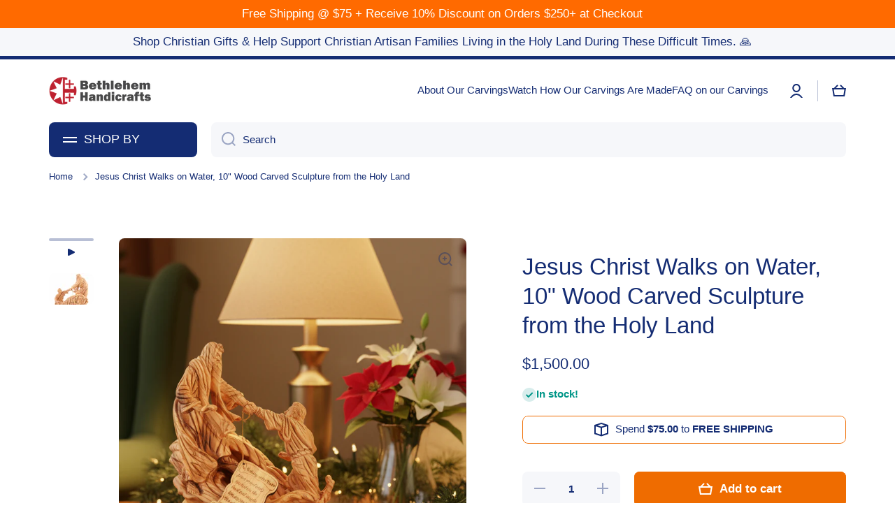

--- FILE ---
content_type: text/css
request_url: https://bethlehemhandicrafts.com/cdn/shop/t/29/assets/component-footer-accordion.css?v=163190953261239834521665733915
body_size: -170
content:
@media (min-width: 577px){.footer__accordion__heading svg{display:none}}@media (max-width: 576px){footer .footer__accordion{padding-bottom:0}footer .footer__accordion>*,footer .footer__accordion .footer-social{margin-top:0}.footer__accordion__heading{display:flex;position:relative;align-items:center;padding:30px 0;cursor:pointer}.footer__accordion__heading>*{pointer-events:none}*:not(:first-child)>.footer__accordion__heading:first-child:after{content:"";position:absolute;top:0;left:0;display:block;width:100%;height:1px;background:var(--color-lines-borders)}.footer__accordion__content{display:none}.footer__accordion__heading[open].footer__accordion-opening+.footer__accordion__content{--scroll-height: 300px;opacity:1;max-height:var(--scroll-height)}.footer__accordion__heading[open]+.footer__accordion__content{display:block;margin-bottom:30px;opacity:0;max-height:0;overflow:hidden;transition:opacity var(--duration-medium) linear,max-height var(--duration-medium) linear,margin-top var(--duration-medium) linear}.footer__accordion__heading[open]{padding-bottom:0}.footer-social__heading+.footer-social__container,.footer__accordion__content.footer-block__mt{margin-top:0}[open].footer__accordion-opening.footer-social__heading+.footer-social__container,[open].footer__accordion-opening+.footer__accordion__content.footer-block__mt{margin-top:26px}.footer__accordion__no-line .footer__content-line{margin-bottom:0}.footer__accordion .footer__menu li a:hover:after{content:none!important}.footer__accordion__heading svg:last-child{margin-left:auto;flex:0 0 auto;transition:opacity var(--duration-medium) var(--animation-bezier);width:12px;height:12px}.footer__accordion__heading[open] svg:last-child{transform:scaleY(-1)}.footer__content-line{margin-bottom:30px}.admin-panel--no-js .footer__accordion__heading,.no-js .footer__accordion__content{padding-bottom:0}.admin-panel--no-js .footer__accordion__content,.no-js .footer__accordion__content{display:block;margin-top:26px;margin-bottom:30px;opacity:1;max-height:unset}}
/*# sourceMappingURL=/cdn/shop/t/29/assets/component-footer-accordion.css.map?v=163190953261239834521665733915 */
